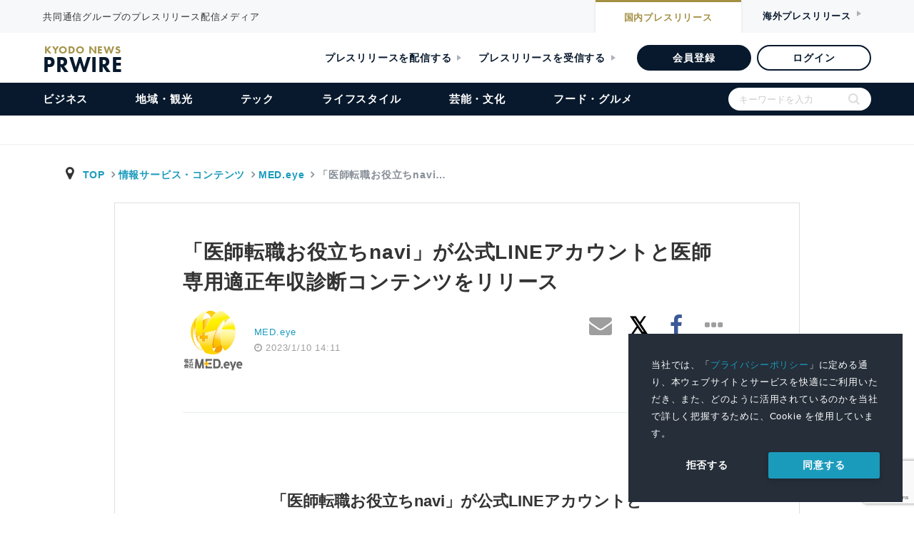

--- FILE ---
content_type: text/html; charset=utf-8
request_url: https://www.google.com/recaptcha/api2/anchor?ar=1&k=6Lc-Gh0bAAAAALgGc4K8Y_trRW76Cr7GCOgBmuaz&co=aHR0cHM6Ly9reW9kb25ld3NwcndpcmUuanA6NDQz&hl=en&v=PoyoqOPhxBO7pBk68S4YbpHZ&size=invisible&anchor-ms=20000&execute-ms=30000&cb=ekqyoqye0zdg
body_size: 48721
content:
<!DOCTYPE HTML><html dir="ltr" lang="en"><head><meta http-equiv="Content-Type" content="text/html; charset=UTF-8">
<meta http-equiv="X-UA-Compatible" content="IE=edge">
<title>reCAPTCHA</title>
<style type="text/css">
/* cyrillic-ext */
@font-face {
  font-family: 'Roboto';
  font-style: normal;
  font-weight: 400;
  font-stretch: 100%;
  src: url(//fonts.gstatic.com/s/roboto/v48/KFO7CnqEu92Fr1ME7kSn66aGLdTylUAMa3GUBHMdazTgWw.woff2) format('woff2');
  unicode-range: U+0460-052F, U+1C80-1C8A, U+20B4, U+2DE0-2DFF, U+A640-A69F, U+FE2E-FE2F;
}
/* cyrillic */
@font-face {
  font-family: 'Roboto';
  font-style: normal;
  font-weight: 400;
  font-stretch: 100%;
  src: url(//fonts.gstatic.com/s/roboto/v48/KFO7CnqEu92Fr1ME7kSn66aGLdTylUAMa3iUBHMdazTgWw.woff2) format('woff2');
  unicode-range: U+0301, U+0400-045F, U+0490-0491, U+04B0-04B1, U+2116;
}
/* greek-ext */
@font-face {
  font-family: 'Roboto';
  font-style: normal;
  font-weight: 400;
  font-stretch: 100%;
  src: url(//fonts.gstatic.com/s/roboto/v48/KFO7CnqEu92Fr1ME7kSn66aGLdTylUAMa3CUBHMdazTgWw.woff2) format('woff2');
  unicode-range: U+1F00-1FFF;
}
/* greek */
@font-face {
  font-family: 'Roboto';
  font-style: normal;
  font-weight: 400;
  font-stretch: 100%;
  src: url(//fonts.gstatic.com/s/roboto/v48/KFO7CnqEu92Fr1ME7kSn66aGLdTylUAMa3-UBHMdazTgWw.woff2) format('woff2');
  unicode-range: U+0370-0377, U+037A-037F, U+0384-038A, U+038C, U+038E-03A1, U+03A3-03FF;
}
/* math */
@font-face {
  font-family: 'Roboto';
  font-style: normal;
  font-weight: 400;
  font-stretch: 100%;
  src: url(//fonts.gstatic.com/s/roboto/v48/KFO7CnqEu92Fr1ME7kSn66aGLdTylUAMawCUBHMdazTgWw.woff2) format('woff2');
  unicode-range: U+0302-0303, U+0305, U+0307-0308, U+0310, U+0312, U+0315, U+031A, U+0326-0327, U+032C, U+032F-0330, U+0332-0333, U+0338, U+033A, U+0346, U+034D, U+0391-03A1, U+03A3-03A9, U+03B1-03C9, U+03D1, U+03D5-03D6, U+03F0-03F1, U+03F4-03F5, U+2016-2017, U+2034-2038, U+203C, U+2040, U+2043, U+2047, U+2050, U+2057, U+205F, U+2070-2071, U+2074-208E, U+2090-209C, U+20D0-20DC, U+20E1, U+20E5-20EF, U+2100-2112, U+2114-2115, U+2117-2121, U+2123-214F, U+2190, U+2192, U+2194-21AE, U+21B0-21E5, U+21F1-21F2, U+21F4-2211, U+2213-2214, U+2216-22FF, U+2308-230B, U+2310, U+2319, U+231C-2321, U+2336-237A, U+237C, U+2395, U+239B-23B7, U+23D0, U+23DC-23E1, U+2474-2475, U+25AF, U+25B3, U+25B7, U+25BD, U+25C1, U+25CA, U+25CC, U+25FB, U+266D-266F, U+27C0-27FF, U+2900-2AFF, U+2B0E-2B11, U+2B30-2B4C, U+2BFE, U+3030, U+FF5B, U+FF5D, U+1D400-1D7FF, U+1EE00-1EEFF;
}
/* symbols */
@font-face {
  font-family: 'Roboto';
  font-style: normal;
  font-weight: 400;
  font-stretch: 100%;
  src: url(//fonts.gstatic.com/s/roboto/v48/KFO7CnqEu92Fr1ME7kSn66aGLdTylUAMaxKUBHMdazTgWw.woff2) format('woff2');
  unicode-range: U+0001-000C, U+000E-001F, U+007F-009F, U+20DD-20E0, U+20E2-20E4, U+2150-218F, U+2190, U+2192, U+2194-2199, U+21AF, U+21E6-21F0, U+21F3, U+2218-2219, U+2299, U+22C4-22C6, U+2300-243F, U+2440-244A, U+2460-24FF, U+25A0-27BF, U+2800-28FF, U+2921-2922, U+2981, U+29BF, U+29EB, U+2B00-2BFF, U+4DC0-4DFF, U+FFF9-FFFB, U+10140-1018E, U+10190-1019C, U+101A0, U+101D0-101FD, U+102E0-102FB, U+10E60-10E7E, U+1D2C0-1D2D3, U+1D2E0-1D37F, U+1F000-1F0FF, U+1F100-1F1AD, U+1F1E6-1F1FF, U+1F30D-1F30F, U+1F315, U+1F31C, U+1F31E, U+1F320-1F32C, U+1F336, U+1F378, U+1F37D, U+1F382, U+1F393-1F39F, U+1F3A7-1F3A8, U+1F3AC-1F3AF, U+1F3C2, U+1F3C4-1F3C6, U+1F3CA-1F3CE, U+1F3D4-1F3E0, U+1F3ED, U+1F3F1-1F3F3, U+1F3F5-1F3F7, U+1F408, U+1F415, U+1F41F, U+1F426, U+1F43F, U+1F441-1F442, U+1F444, U+1F446-1F449, U+1F44C-1F44E, U+1F453, U+1F46A, U+1F47D, U+1F4A3, U+1F4B0, U+1F4B3, U+1F4B9, U+1F4BB, U+1F4BF, U+1F4C8-1F4CB, U+1F4D6, U+1F4DA, U+1F4DF, U+1F4E3-1F4E6, U+1F4EA-1F4ED, U+1F4F7, U+1F4F9-1F4FB, U+1F4FD-1F4FE, U+1F503, U+1F507-1F50B, U+1F50D, U+1F512-1F513, U+1F53E-1F54A, U+1F54F-1F5FA, U+1F610, U+1F650-1F67F, U+1F687, U+1F68D, U+1F691, U+1F694, U+1F698, U+1F6AD, U+1F6B2, U+1F6B9-1F6BA, U+1F6BC, U+1F6C6-1F6CF, U+1F6D3-1F6D7, U+1F6E0-1F6EA, U+1F6F0-1F6F3, U+1F6F7-1F6FC, U+1F700-1F7FF, U+1F800-1F80B, U+1F810-1F847, U+1F850-1F859, U+1F860-1F887, U+1F890-1F8AD, U+1F8B0-1F8BB, U+1F8C0-1F8C1, U+1F900-1F90B, U+1F93B, U+1F946, U+1F984, U+1F996, U+1F9E9, U+1FA00-1FA6F, U+1FA70-1FA7C, U+1FA80-1FA89, U+1FA8F-1FAC6, U+1FACE-1FADC, U+1FADF-1FAE9, U+1FAF0-1FAF8, U+1FB00-1FBFF;
}
/* vietnamese */
@font-face {
  font-family: 'Roboto';
  font-style: normal;
  font-weight: 400;
  font-stretch: 100%;
  src: url(//fonts.gstatic.com/s/roboto/v48/KFO7CnqEu92Fr1ME7kSn66aGLdTylUAMa3OUBHMdazTgWw.woff2) format('woff2');
  unicode-range: U+0102-0103, U+0110-0111, U+0128-0129, U+0168-0169, U+01A0-01A1, U+01AF-01B0, U+0300-0301, U+0303-0304, U+0308-0309, U+0323, U+0329, U+1EA0-1EF9, U+20AB;
}
/* latin-ext */
@font-face {
  font-family: 'Roboto';
  font-style: normal;
  font-weight: 400;
  font-stretch: 100%;
  src: url(//fonts.gstatic.com/s/roboto/v48/KFO7CnqEu92Fr1ME7kSn66aGLdTylUAMa3KUBHMdazTgWw.woff2) format('woff2');
  unicode-range: U+0100-02BA, U+02BD-02C5, U+02C7-02CC, U+02CE-02D7, U+02DD-02FF, U+0304, U+0308, U+0329, U+1D00-1DBF, U+1E00-1E9F, U+1EF2-1EFF, U+2020, U+20A0-20AB, U+20AD-20C0, U+2113, U+2C60-2C7F, U+A720-A7FF;
}
/* latin */
@font-face {
  font-family: 'Roboto';
  font-style: normal;
  font-weight: 400;
  font-stretch: 100%;
  src: url(//fonts.gstatic.com/s/roboto/v48/KFO7CnqEu92Fr1ME7kSn66aGLdTylUAMa3yUBHMdazQ.woff2) format('woff2');
  unicode-range: U+0000-00FF, U+0131, U+0152-0153, U+02BB-02BC, U+02C6, U+02DA, U+02DC, U+0304, U+0308, U+0329, U+2000-206F, U+20AC, U+2122, U+2191, U+2193, U+2212, U+2215, U+FEFF, U+FFFD;
}
/* cyrillic-ext */
@font-face {
  font-family: 'Roboto';
  font-style: normal;
  font-weight: 500;
  font-stretch: 100%;
  src: url(//fonts.gstatic.com/s/roboto/v48/KFO7CnqEu92Fr1ME7kSn66aGLdTylUAMa3GUBHMdazTgWw.woff2) format('woff2');
  unicode-range: U+0460-052F, U+1C80-1C8A, U+20B4, U+2DE0-2DFF, U+A640-A69F, U+FE2E-FE2F;
}
/* cyrillic */
@font-face {
  font-family: 'Roboto';
  font-style: normal;
  font-weight: 500;
  font-stretch: 100%;
  src: url(//fonts.gstatic.com/s/roboto/v48/KFO7CnqEu92Fr1ME7kSn66aGLdTylUAMa3iUBHMdazTgWw.woff2) format('woff2');
  unicode-range: U+0301, U+0400-045F, U+0490-0491, U+04B0-04B1, U+2116;
}
/* greek-ext */
@font-face {
  font-family: 'Roboto';
  font-style: normal;
  font-weight: 500;
  font-stretch: 100%;
  src: url(//fonts.gstatic.com/s/roboto/v48/KFO7CnqEu92Fr1ME7kSn66aGLdTylUAMa3CUBHMdazTgWw.woff2) format('woff2');
  unicode-range: U+1F00-1FFF;
}
/* greek */
@font-face {
  font-family: 'Roboto';
  font-style: normal;
  font-weight: 500;
  font-stretch: 100%;
  src: url(//fonts.gstatic.com/s/roboto/v48/KFO7CnqEu92Fr1ME7kSn66aGLdTylUAMa3-UBHMdazTgWw.woff2) format('woff2');
  unicode-range: U+0370-0377, U+037A-037F, U+0384-038A, U+038C, U+038E-03A1, U+03A3-03FF;
}
/* math */
@font-face {
  font-family: 'Roboto';
  font-style: normal;
  font-weight: 500;
  font-stretch: 100%;
  src: url(//fonts.gstatic.com/s/roboto/v48/KFO7CnqEu92Fr1ME7kSn66aGLdTylUAMawCUBHMdazTgWw.woff2) format('woff2');
  unicode-range: U+0302-0303, U+0305, U+0307-0308, U+0310, U+0312, U+0315, U+031A, U+0326-0327, U+032C, U+032F-0330, U+0332-0333, U+0338, U+033A, U+0346, U+034D, U+0391-03A1, U+03A3-03A9, U+03B1-03C9, U+03D1, U+03D5-03D6, U+03F0-03F1, U+03F4-03F5, U+2016-2017, U+2034-2038, U+203C, U+2040, U+2043, U+2047, U+2050, U+2057, U+205F, U+2070-2071, U+2074-208E, U+2090-209C, U+20D0-20DC, U+20E1, U+20E5-20EF, U+2100-2112, U+2114-2115, U+2117-2121, U+2123-214F, U+2190, U+2192, U+2194-21AE, U+21B0-21E5, U+21F1-21F2, U+21F4-2211, U+2213-2214, U+2216-22FF, U+2308-230B, U+2310, U+2319, U+231C-2321, U+2336-237A, U+237C, U+2395, U+239B-23B7, U+23D0, U+23DC-23E1, U+2474-2475, U+25AF, U+25B3, U+25B7, U+25BD, U+25C1, U+25CA, U+25CC, U+25FB, U+266D-266F, U+27C0-27FF, U+2900-2AFF, U+2B0E-2B11, U+2B30-2B4C, U+2BFE, U+3030, U+FF5B, U+FF5D, U+1D400-1D7FF, U+1EE00-1EEFF;
}
/* symbols */
@font-face {
  font-family: 'Roboto';
  font-style: normal;
  font-weight: 500;
  font-stretch: 100%;
  src: url(//fonts.gstatic.com/s/roboto/v48/KFO7CnqEu92Fr1ME7kSn66aGLdTylUAMaxKUBHMdazTgWw.woff2) format('woff2');
  unicode-range: U+0001-000C, U+000E-001F, U+007F-009F, U+20DD-20E0, U+20E2-20E4, U+2150-218F, U+2190, U+2192, U+2194-2199, U+21AF, U+21E6-21F0, U+21F3, U+2218-2219, U+2299, U+22C4-22C6, U+2300-243F, U+2440-244A, U+2460-24FF, U+25A0-27BF, U+2800-28FF, U+2921-2922, U+2981, U+29BF, U+29EB, U+2B00-2BFF, U+4DC0-4DFF, U+FFF9-FFFB, U+10140-1018E, U+10190-1019C, U+101A0, U+101D0-101FD, U+102E0-102FB, U+10E60-10E7E, U+1D2C0-1D2D3, U+1D2E0-1D37F, U+1F000-1F0FF, U+1F100-1F1AD, U+1F1E6-1F1FF, U+1F30D-1F30F, U+1F315, U+1F31C, U+1F31E, U+1F320-1F32C, U+1F336, U+1F378, U+1F37D, U+1F382, U+1F393-1F39F, U+1F3A7-1F3A8, U+1F3AC-1F3AF, U+1F3C2, U+1F3C4-1F3C6, U+1F3CA-1F3CE, U+1F3D4-1F3E0, U+1F3ED, U+1F3F1-1F3F3, U+1F3F5-1F3F7, U+1F408, U+1F415, U+1F41F, U+1F426, U+1F43F, U+1F441-1F442, U+1F444, U+1F446-1F449, U+1F44C-1F44E, U+1F453, U+1F46A, U+1F47D, U+1F4A3, U+1F4B0, U+1F4B3, U+1F4B9, U+1F4BB, U+1F4BF, U+1F4C8-1F4CB, U+1F4D6, U+1F4DA, U+1F4DF, U+1F4E3-1F4E6, U+1F4EA-1F4ED, U+1F4F7, U+1F4F9-1F4FB, U+1F4FD-1F4FE, U+1F503, U+1F507-1F50B, U+1F50D, U+1F512-1F513, U+1F53E-1F54A, U+1F54F-1F5FA, U+1F610, U+1F650-1F67F, U+1F687, U+1F68D, U+1F691, U+1F694, U+1F698, U+1F6AD, U+1F6B2, U+1F6B9-1F6BA, U+1F6BC, U+1F6C6-1F6CF, U+1F6D3-1F6D7, U+1F6E0-1F6EA, U+1F6F0-1F6F3, U+1F6F7-1F6FC, U+1F700-1F7FF, U+1F800-1F80B, U+1F810-1F847, U+1F850-1F859, U+1F860-1F887, U+1F890-1F8AD, U+1F8B0-1F8BB, U+1F8C0-1F8C1, U+1F900-1F90B, U+1F93B, U+1F946, U+1F984, U+1F996, U+1F9E9, U+1FA00-1FA6F, U+1FA70-1FA7C, U+1FA80-1FA89, U+1FA8F-1FAC6, U+1FACE-1FADC, U+1FADF-1FAE9, U+1FAF0-1FAF8, U+1FB00-1FBFF;
}
/* vietnamese */
@font-face {
  font-family: 'Roboto';
  font-style: normal;
  font-weight: 500;
  font-stretch: 100%;
  src: url(//fonts.gstatic.com/s/roboto/v48/KFO7CnqEu92Fr1ME7kSn66aGLdTylUAMa3OUBHMdazTgWw.woff2) format('woff2');
  unicode-range: U+0102-0103, U+0110-0111, U+0128-0129, U+0168-0169, U+01A0-01A1, U+01AF-01B0, U+0300-0301, U+0303-0304, U+0308-0309, U+0323, U+0329, U+1EA0-1EF9, U+20AB;
}
/* latin-ext */
@font-face {
  font-family: 'Roboto';
  font-style: normal;
  font-weight: 500;
  font-stretch: 100%;
  src: url(//fonts.gstatic.com/s/roboto/v48/KFO7CnqEu92Fr1ME7kSn66aGLdTylUAMa3KUBHMdazTgWw.woff2) format('woff2');
  unicode-range: U+0100-02BA, U+02BD-02C5, U+02C7-02CC, U+02CE-02D7, U+02DD-02FF, U+0304, U+0308, U+0329, U+1D00-1DBF, U+1E00-1E9F, U+1EF2-1EFF, U+2020, U+20A0-20AB, U+20AD-20C0, U+2113, U+2C60-2C7F, U+A720-A7FF;
}
/* latin */
@font-face {
  font-family: 'Roboto';
  font-style: normal;
  font-weight: 500;
  font-stretch: 100%;
  src: url(//fonts.gstatic.com/s/roboto/v48/KFO7CnqEu92Fr1ME7kSn66aGLdTylUAMa3yUBHMdazQ.woff2) format('woff2');
  unicode-range: U+0000-00FF, U+0131, U+0152-0153, U+02BB-02BC, U+02C6, U+02DA, U+02DC, U+0304, U+0308, U+0329, U+2000-206F, U+20AC, U+2122, U+2191, U+2193, U+2212, U+2215, U+FEFF, U+FFFD;
}
/* cyrillic-ext */
@font-face {
  font-family: 'Roboto';
  font-style: normal;
  font-weight: 900;
  font-stretch: 100%;
  src: url(//fonts.gstatic.com/s/roboto/v48/KFO7CnqEu92Fr1ME7kSn66aGLdTylUAMa3GUBHMdazTgWw.woff2) format('woff2');
  unicode-range: U+0460-052F, U+1C80-1C8A, U+20B4, U+2DE0-2DFF, U+A640-A69F, U+FE2E-FE2F;
}
/* cyrillic */
@font-face {
  font-family: 'Roboto';
  font-style: normal;
  font-weight: 900;
  font-stretch: 100%;
  src: url(//fonts.gstatic.com/s/roboto/v48/KFO7CnqEu92Fr1ME7kSn66aGLdTylUAMa3iUBHMdazTgWw.woff2) format('woff2');
  unicode-range: U+0301, U+0400-045F, U+0490-0491, U+04B0-04B1, U+2116;
}
/* greek-ext */
@font-face {
  font-family: 'Roboto';
  font-style: normal;
  font-weight: 900;
  font-stretch: 100%;
  src: url(//fonts.gstatic.com/s/roboto/v48/KFO7CnqEu92Fr1ME7kSn66aGLdTylUAMa3CUBHMdazTgWw.woff2) format('woff2');
  unicode-range: U+1F00-1FFF;
}
/* greek */
@font-face {
  font-family: 'Roboto';
  font-style: normal;
  font-weight: 900;
  font-stretch: 100%;
  src: url(//fonts.gstatic.com/s/roboto/v48/KFO7CnqEu92Fr1ME7kSn66aGLdTylUAMa3-UBHMdazTgWw.woff2) format('woff2');
  unicode-range: U+0370-0377, U+037A-037F, U+0384-038A, U+038C, U+038E-03A1, U+03A3-03FF;
}
/* math */
@font-face {
  font-family: 'Roboto';
  font-style: normal;
  font-weight: 900;
  font-stretch: 100%;
  src: url(//fonts.gstatic.com/s/roboto/v48/KFO7CnqEu92Fr1ME7kSn66aGLdTylUAMawCUBHMdazTgWw.woff2) format('woff2');
  unicode-range: U+0302-0303, U+0305, U+0307-0308, U+0310, U+0312, U+0315, U+031A, U+0326-0327, U+032C, U+032F-0330, U+0332-0333, U+0338, U+033A, U+0346, U+034D, U+0391-03A1, U+03A3-03A9, U+03B1-03C9, U+03D1, U+03D5-03D6, U+03F0-03F1, U+03F4-03F5, U+2016-2017, U+2034-2038, U+203C, U+2040, U+2043, U+2047, U+2050, U+2057, U+205F, U+2070-2071, U+2074-208E, U+2090-209C, U+20D0-20DC, U+20E1, U+20E5-20EF, U+2100-2112, U+2114-2115, U+2117-2121, U+2123-214F, U+2190, U+2192, U+2194-21AE, U+21B0-21E5, U+21F1-21F2, U+21F4-2211, U+2213-2214, U+2216-22FF, U+2308-230B, U+2310, U+2319, U+231C-2321, U+2336-237A, U+237C, U+2395, U+239B-23B7, U+23D0, U+23DC-23E1, U+2474-2475, U+25AF, U+25B3, U+25B7, U+25BD, U+25C1, U+25CA, U+25CC, U+25FB, U+266D-266F, U+27C0-27FF, U+2900-2AFF, U+2B0E-2B11, U+2B30-2B4C, U+2BFE, U+3030, U+FF5B, U+FF5D, U+1D400-1D7FF, U+1EE00-1EEFF;
}
/* symbols */
@font-face {
  font-family: 'Roboto';
  font-style: normal;
  font-weight: 900;
  font-stretch: 100%;
  src: url(//fonts.gstatic.com/s/roboto/v48/KFO7CnqEu92Fr1ME7kSn66aGLdTylUAMaxKUBHMdazTgWw.woff2) format('woff2');
  unicode-range: U+0001-000C, U+000E-001F, U+007F-009F, U+20DD-20E0, U+20E2-20E4, U+2150-218F, U+2190, U+2192, U+2194-2199, U+21AF, U+21E6-21F0, U+21F3, U+2218-2219, U+2299, U+22C4-22C6, U+2300-243F, U+2440-244A, U+2460-24FF, U+25A0-27BF, U+2800-28FF, U+2921-2922, U+2981, U+29BF, U+29EB, U+2B00-2BFF, U+4DC0-4DFF, U+FFF9-FFFB, U+10140-1018E, U+10190-1019C, U+101A0, U+101D0-101FD, U+102E0-102FB, U+10E60-10E7E, U+1D2C0-1D2D3, U+1D2E0-1D37F, U+1F000-1F0FF, U+1F100-1F1AD, U+1F1E6-1F1FF, U+1F30D-1F30F, U+1F315, U+1F31C, U+1F31E, U+1F320-1F32C, U+1F336, U+1F378, U+1F37D, U+1F382, U+1F393-1F39F, U+1F3A7-1F3A8, U+1F3AC-1F3AF, U+1F3C2, U+1F3C4-1F3C6, U+1F3CA-1F3CE, U+1F3D4-1F3E0, U+1F3ED, U+1F3F1-1F3F3, U+1F3F5-1F3F7, U+1F408, U+1F415, U+1F41F, U+1F426, U+1F43F, U+1F441-1F442, U+1F444, U+1F446-1F449, U+1F44C-1F44E, U+1F453, U+1F46A, U+1F47D, U+1F4A3, U+1F4B0, U+1F4B3, U+1F4B9, U+1F4BB, U+1F4BF, U+1F4C8-1F4CB, U+1F4D6, U+1F4DA, U+1F4DF, U+1F4E3-1F4E6, U+1F4EA-1F4ED, U+1F4F7, U+1F4F9-1F4FB, U+1F4FD-1F4FE, U+1F503, U+1F507-1F50B, U+1F50D, U+1F512-1F513, U+1F53E-1F54A, U+1F54F-1F5FA, U+1F610, U+1F650-1F67F, U+1F687, U+1F68D, U+1F691, U+1F694, U+1F698, U+1F6AD, U+1F6B2, U+1F6B9-1F6BA, U+1F6BC, U+1F6C6-1F6CF, U+1F6D3-1F6D7, U+1F6E0-1F6EA, U+1F6F0-1F6F3, U+1F6F7-1F6FC, U+1F700-1F7FF, U+1F800-1F80B, U+1F810-1F847, U+1F850-1F859, U+1F860-1F887, U+1F890-1F8AD, U+1F8B0-1F8BB, U+1F8C0-1F8C1, U+1F900-1F90B, U+1F93B, U+1F946, U+1F984, U+1F996, U+1F9E9, U+1FA00-1FA6F, U+1FA70-1FA7C, U+1FA80-1FA89, U+1FA8F-1FAC6, U+1FACE-1FADC, U+1FADF-1FAE9, U+1FAF0-1FAF8, U+1FB00-1FBFF;
}
/* vietnamese */
@font-face {
  font-family: 'Roboto';
  font-style: normal;
  font-weight: 900;
  font-stretch: 100%;
  src: url(//fonts.gstatic.com/s/roboto/v48/KFO7CnqEu92Fr1ME7kSn66aGLdTylUAMa3OUBHMdazTgWw.woff2) format('woff2');
  unicode-range: U+0102-0103, U+0110-0111, U+0128-0129, U+0168-0169, U+01A0-01A1, U+01AF-01B0, U+0300-0301, U+0303-0304, U+0308-0309, U+0323, U+0329, U+1EA0-1EF9, U+20AB;
}
/* latin-ext */
@font-face {
  font-family: 'Roboto';
  font-style: normal;
  font-weight: 900;
  font-stretch: 100%;
  src: url(//fonts.gstatic.com/s/roboto/v48/KFO7CnqEu92Fr1ME7kSn66aGLdTylUAMa3KUBHMdazTgWw.woff2) format('woff2');
  unicode-range: U+0100-02BA, U+02BD-02C5, U+02C7-02CC, U+02CE-02D7, U+02DD-02FF, U+0304, U+0308, U+0329, U+1D00-1DBF, U+1E00-1E9F, U+1EF2-1EFF, U+2020, U+20A0-20AB, U+20AD-20C0, U+2113, U+2C60-2C7F, U+A720-A7FF;
}
/* latin */
@font-face {
  font-family: 'Roboto';
  font-style: normal;
  font-weight: 900;
  font-stretch: 100%;
  src: url(//fonts.gstatic.com/s/roboto/v48/KFO7CnqEu92Fr1ME7kSn66aGLdTylUAMa3yUBHMdazQ.woff2) format('woff2');
  unicode-range: U+0000-00FF, U+0131, U+0152-0153, U+02BB-02BC, U+02C6, U+02DA, U+02DC, U+0304, U+0308, U+0329, U+2000-206F, U+20AC, U+2122, U+2191, U+2193, U+2212, U+2215, U+FEFF, U+FFFD;
}

</style>
<link rel="stylesheet" type="text/css" href="https://www.gstatic.com/recaptcha/releases/PoyoqOPhxBO7pBk68S4YbpHZ/styles__ltr.css">
<script nonce="ZlCyC9LHcmB3poFc4daXLQ" type="text/javascript">window['__recaptcha_api'] = 'https://www.google.com/recaptcha/api2/';</script>
<script type="text/javascript" src="https://www.gstatic.com/recaptcha/releases/PoyoqOPhxBO7pBk68S4YbpHZ/recaptcha__en.js" nonce="ZlCyC9LHcmB3poFc4daXLQ">
      
    </script></head>
<body><div id="rc-anchor-alert" class="rc-anchor-alert"></div>
<input type="hidden" id="recaptcha-token" value="[base64]">
<script type="text/javascript" nonce="ZlCyC9LHcmB3poFc4daXLQ">
      recaptcha.anchor.Main.init("[\x22ainput\x22,[\x22bgdata\x22,\x22\x22,\[base64]/[base64]/[base64]/ZyhXLGgpOnEoW04sMjEsbF0sVywwKSxoKSxmYWxzZSxmYWxzZSl9Y2F0Y2goayl7RygzNTgsVyk/[base64]/[base64]/[base64]/[base64]/[base64]/[base64]/[base64]/bmV3IEJbT10oRFswXSk6dz09Mj9uZXcgQltPXShEWzBdLERbMV0pOnc9PTM/bmV3IEJbT10oRFswXSxEWzFdLERbMl0pOnc9PTQ/[base64]/[base64]/[base64]/[base64]/[base64]\\u003d\x22,\[base64]\x22,\x22SsOZM8Oow6vDosOxJcOsw44bIMOUwrkAwohswqfCvMKpAcKVwonDj8KPFsObw5/DjcOMw4fDunTDnzdqw79wNcKPwr3CpMKRbMKNw4fDu8OyGzYgw6/DuMOTF8KnQsKKwqwDdMONBMKew6RAbcKWViBBwpbCtMO/[base64]/CksOEw53CucKkw53CisKcQX7Dt8OIwpnDpcO+AF0zw5ZCJhZTA8ORLMOOdMK/wq1Yw4JPBR4/w6vDmV9vwqYzw6XClCoFwpvClsOrwrnCqBB9bixHcj7Cm8OuDBoTwqJsTcOHw6J9SMOHIsKww7DDtB3DqcORw6vCkChpworDny3CjsK1VMK4w4XChC13w5ttLcOWw5VEJWHCuUV0R8OWwpvDlsO4w4zCpg5ewrgzBgHDuQHCv1DDhsOCXRUtw7DDmMOQw7/DqMKgwpXCkcOlIjjCvMKDw5fDtGYFwpjCi2HDn8OJe8KHwrLCt8K6Zz/Du2nCucKyPsK2wrzCqGlSw6LCs8O3w4lrD8KuNV/[base64]/Dp3IQV8KGVT3CqsO1OWpiPmTDucOKwqvCoxoUXsOew7rCtzF1C0nDqzTDm28rwq5DMsKRw7fCv8KLCQQyw5LCoxjCtAN0wrMxw4LCulgQfhc7wrzCgMK4CsKSEjfCvFTDjsKowqfDjH5LasKEdXzDhwTCqcO9wptaWD/CiMKJcxQmERTDl8O4woJ3w4LDhcOzw7TCvcOPwrPCuiPCoW0tD3Vxw67Cq8OdIS3Dj8OiwqF9wpfDpsO/wpDCgsOWw5zCo8OnwqTCn8KRGMO0bcKrwpzCsmlkw77ClysudsO1CB02K8OQw59cwrJaw5fDssOtGVp2wr08dsOZwohMw6TCoVPCqWLCpXE+wpnCiFpnw5leDHPCrV3DtMO9IcOLYQoxd8KvdcOvPWjDuA/CqcK6QgrDvcONwpzCvS00TsO+ZcOVw5Qzd8Ouw4vCtB0Vw7rChsOOGy3DrRzChMKNw5XDniXDolUscMKUKC7DtUTCqsOaw6oUfcKISzRhbMKNw5bCtBPDkcKdAMO3w4fDisOYwq4PZB3Cll/DsQQXw4hKwrDDksKLw4vCl8K2w7rDggBcbMK6Y3p2MEfDmCEfwoDDjWPCmHrCs8OWwpJAw6wqEMOFX8OqTMKew4dRWE/[base64]/wrLCjk0vLcOFCMKmXQweD07CiHozw5/DhcKowrHCqMKNw4/Dv8Kowo0PwrTCqC0awpUUIUlib8KZw6fDojzCmATCpwRgw63CpMKPAHDCvQxdWXzCmm3Cv2Uuwolew7DDmMKtw73Ct0LDlMKkw5nCnMOLw7R/HcOXBcOWPh1vEHojScKXw6NGwrJEw5Ukw5I5w7J5w54rw67DuMO9ATMVwr5sfjXCosKYHcKuw7zCssKyYMOYGzjDmWHCjMK6TzzDj8Onwr/Cu8OFPMKCMMOTYcKraSHDosKXcxEywp1vMsOSw6IzwoTDssKoERZAwqoFQMKkVMKMHyHDiXHDksKzOcO6eMOpSMKibXgIw4Azwpwtw4xdesOpw53CgUXDpMOqw5PCicKfw6vClcKZw4nCtcOzw7TDmjlZVWluVMK/w5Q6QW/CjxzDiinCgcKxD8K6wqcAS8KoEcKPaMONTGc4dsOzNk4rE0HCn3jDsTRbcMODw4jDksKtw6M+DC/Dlgdrw7PDuBvCvANgwprDhsOZNwDCmhDCtcOGdDDDi2HCvcKyKcOBFMOtw6DDosKhwp9zw5XDs8OTfgLCiD3Cn0XDjlVBw7HDhUkHZGoRC8OpWcKzw7zCp8KEQcOww4o8d8O/wpnDjsKYw7rDh8K/woPCtTTCgwvDqX9vJWHDhDTCmhXDuMO6MsK3c2cJEFzClMO+MnXDhcOAw7HDvsOqKwQZwoHDjTbDicKqw5h3w7ofLMKpFsKRQsKWEwXDsk3CmMO0En1Nw4Jfwp5ewprDjlQ/TWk/McOkw4d7SBfCksK2VMKwMcKBw7Bqw4nDigHCr2vCqRnDssKlLcKiB1xYNBlsQMKyEsOVNMO7FEoRw6PCuVnDn8O6ZMKpwqzCvcOAwpRsZsKzwqvChQrCksKfwq3DoANdwoV+w53ChMKHw5zCv0/DtQUIwpvCrcKkw5wqwqbDnRg4woXCvWlpNsOLMsOBw7RCw5xAw6vCn8OFMxZaw59xw73Cj3HDtm3Dh3fDn3wSw49UfMK8dEXDujY3V1sAaMKkwpLCvBBDw7zDjMOOw7rDsXYHEEoyw4/DjEjDs0oJPCh5R8KXwoASXMO6w4TDsSEwGsOlwpnCiMOzTMO/CcOtwoZsVMOAKD4PZcOaw5DChsKNwoJFw5U9UFjCgwrDmcKAw5DDlcO3DDVbdzkJDxDCnkLCiDzCjwFWw5LDlWzCnivDg8KQw40TwoZcB2BCJcOfw7PDlDcvwozCvwsRwp/ClXYtw7Qjw7R3w7UgwrzCgcOPO8OswphbeGhmw4PDnnTCl8KxVXJ3worCujE+HcKBFCgwBQx+P8OZwqHDrsKFIMK2w4TDrULDjiTCo3UIworDqQrDuzXDn8OTRmAtwoDDnzrDun/CrcKObhoPVMKNw7FZMx3DssK+w7bChMOJesOjw4JpeUdiEBzCrjzDgcOUVcKVLGTDqV8KQcKXwos0w4p1wpXDo8Ohw4zDm8OBG8KFbUrDosKfw4fDuEBJw64ecMKFw4B9T8O9PHDDtUvCvDUkBsK6dyDDp8KXwrbCrRvDkT7Cg8KJZ2pNwq7CmzHCg3/[base64]/DtkfCh8OjcMO6w4lxw5RRwr99w4VUw649w4PDkcKSXcO7w4rDgsKUDcKSbcKkdcK6IMOjw4LCo28RwqQWwqMhw5HDqknCvEXCvTDCm2HDkAvDmWk8VmNLwrTDshLDpsKBJBw3MAvDgsKmYgfCtmbDgi7Do8KlwpDDvMKVNGHDrEwGwoMjw5B3woBYwqVxe8KHKkdWXQ/[base64]/ChsOzwqsMwovCm8Krw7gIw5zDrBTCsx8Bw4YHw4t2w4LDtAZiQsKbw7nDvMOSaHUjHcOQwq4kwoPColE7w6fDgcK1wrXCicKtwrHCpcKuD8O/wqFAwrgowqJcw6rCljgOw6/CmgTDsFbDkxRTScOfwpJAw7tXAcOawr/DgcKaVyrCrSExLT/CssObAMK2wpjDjznCpH4aWMK6w7VhwqxlNjMiw5XDqcKVfcOwT8Kpwo5Vwo7Dv33DosKrPXLDl1PCrsOww5dEERnCjGFswqdWw6sXcGzDtcOsw65DB2zCksKPdC/CmGgOwrzCnB7CikvDqDsmwrrDpT/CsgZwHl4xw4XCiSHCmsKYfA5pTcOqA1rDucOuw6vDt2nCjMKrWXFaw61Lwp9kXTfCrx7DncOWw4wUw4rCkDbDuCMkwp/ChiIeD2JkwqwXwrjDlsOtw6cQw5FsYcOyRCYTDgxYWHjCtsKhw4kOwo0nw6/DucOMNcOEU8K7ACHCi2XDsMOvQ11iTkhNw5JsN1jDjcKkZcK5wo3DnXTCnMOYw4TCi8KQw4jDlxnChMKkSVXDh8KbwofDn8K+w6vDgsOMOQrDnU3Di8OPw4PClsOyQsOWw7zCqUNQABkEVMOOQFJiP8OdNcOdNk1RwrbCjcOgcsKJekc/wrzDv00Rw54qCsKtwoLCmHIow6U/DsK1w4jCtMOgw5TCgMKzXcKddTZ1C23DlsORw74Iwr9USkEDw5TDpHLDtsKsw5bDqsOMwovCm8OEwrksX8OFeg7Cr1TDtsOywqpKFcKpD3bCihDCmcOiwoLDmcOeRSXCicOSDD/[base64]/DqTvDtcK7wpPChXTDoHLDtQgMahkBaxIQeMKpw7xOwqxdMxQkw5bChjVtw53ChlJpwqEmHEvDlngTw6vDlMK9wrUeTHHCsn7CsMKIGcOyw7PCn3AeY8Khw7nDt8KDFUYdwrXClcOWfMOrwoHDpirDlHADVsK9w6TDkcOhZ8Kewr5Vw5gaP3TCsMO0PB9mPC/Cg1zDs8Kxw7/[base64]/CjR3DrsOIMcK/w54Ow787w6sGFcOZOMKmwpDDkMKxGghdwonDhMKFw5YYbcOow4fDjgLCvsO0w48+w6DDoMKYwoLCkcKCw7fCg8KGw41Lwo/[base64]/CnsOnA1rCncKgUX/DumJXaW4zwrB5w5Rnw7LCv8KUw7bCpsKHw5ZcSyrDuxosw6/[base64]/[base64]/[base64]/wozDkwbCrGYlw6VkbMK2w7PCjW/Dq8Klwq/[base64]/w7TCv3Bow4PCisOeXMONL0hFbkHDkUQNYcK3wpXDsVU5E0djXRjClVLDsAE+wrY4LQDDoWTDm0sGIsO+w6PDgkrDhsOHHGxiwr06TkMbwrvDjsOOw4x+wq4tw7AcwqvDjTINblPCrFM8NMKtMcKFwpPDmGbCkyrCrQsLcMKSw75vVxDDicOcwozCnXXCssOcw6/Cind7P3vDq1jDm8O0wrVkw5HCh0lDworDlXAhw7fDpUsBMMKUGMKIIMKCw414w7fDpsKOE3nDihHDojDCiFnDtEPDgUTDpQjCqcKbLsKnEMKhNcKAdFvCqX9jw7TCulIufGEDLiXDr27DtRnCgcK0F3AzwpQvw6l7w7jCv8KHZn5Ow6vClMKBwr/DrMK3wo/DjMOlUX3CmjM+WMKMwpnDjngQwqxxTmzDrAk0w77DlcKmThPCg8KJZsOGw7zDnQ0UPcOqwpTCixx8F8O6w4osw4pvw7PDsyjDr3kLCMOZw7kCw5ciwqwQWcOodRTDnMKpw5Y/[base64]/Cql4pF8Krw445wqrCpxpDwqHDvxjCicOTwo/Dg8KXw5LCpcOqwpVKW8KVBC/[base64]/wr0fCcKtw6QSCcOKw53DtcKww5DCkWrDgcOBw5hswpwXwplze8Kewo18wp7DiRRkNB3DtsKawoIzehc0w7PDmznDgcKPw5o0w77DjS/DmiE/Q2HDsQrCokQYb1vDrCHDjcKXwqTCqMOWw7tOYMK5fMOHw43Cjj7DlW3DmRjDrhjCuWDCrcOSwqA/wpBvwrdrcDTDlcOJwrDDucKjw4fCpXLDhcK+w4RNOSM3wpk4w6A8RxvCqcKCw7Yvw7JFMw/DssK/SsKVU3d7woBWD03CusKfwqfDocOESFfDhx3DtsO6SsOafMKrw5PDncOOH0lcw6LCpcKaDcKBMinDpz7CkcOPw6wTB3PDmUPChsO0w4LDuWQsbsKJw6Eow6I3wrUgZDxrDxJcw6/CqhctDcKKw7NLwqdNwp7CgMKow6/[base64]/wpDDozxqbsKZwqDDgMK5OcOHwo0ywozCuzgnwp8ZUcO4wqDCkcOpZMO/FH7Cg0sUaCBKdjvCozjCs8Kpb3YywrfCkFArwqbDo8Kmw5XCpsO/[base64]/DnB7DqsO6ahAOwr4hwqLDjAXDqALDpDkRwqMXIAnCuMK+wp/DgMKtEsOXwrzCknnDtGdCSzzCjC0rZWh2wr/CtcO6JsOnw68kw7jDnyXCssOaQVzCqcO1w5PDgGw4wotFwoPCrDDDhcOPwpNaw78WI13CkxPCpMOEw6AEw4nDhMKMwqzCjMKtMCoAwpvDvjBnB3nCgcK2TsOjOMKMw6RdSsOhecOPwoMxbEl4HgIiwp/DjWLCnVwtFMOZRn/[base64]/CtnvCgsOPXAQlwqHDsz4tAcOgXh/Cs8Khw6cwwo5XwrnDjgRBw4zDncOow6DDoDMxwpfDnsOMW31GwqTDo8K2UMOew5NfbVIkwoIowrTCiH4uwqPDmR5xUGHCqGnCun/[base64]/[base64]/fMKKUHk5wp5nQsOOwot5OMKGGsO9wpQXw4nCkWQlC8K1H8KdHFnDpMOURsOww47CqgwdFl1KDxkTXVBpw7fDtQFVNsOQwo/Dv8KYw5XDsMOwTsOjwo3DhcKyw5jDlSpMcsK9Q13DksKVw7RTw6LDpsOCZsKfazXDhQHCvkROw7jCr8Kzw5JTOUF7O8OlHFbCucOwwojDnntPV8OOTy7Dsi1Dw73CsMKccBLDh3Zew4DCsDjCm259e0jDjDF9Fw0jd8KOwq/[base64]/[base64]/[base64]/DkMOaw5o1wp5uYcKAV8Orw7zCssK/wqfDm8KKwpQow7HDjTAMVmwoRsK5w5Ifw7XCmC/Dkz/Do8OewrDDqTHCq8OdwoFew53Cg1/DomdIw5wMBcO4esK5RhTCt8O7woJPPcOUcUoAVsKCw4kxw6/[base64]/a05Vw4HCpk9hH8Ozwr0WwozDniAHw6vCuCxwdsOrd8KMP8OWMMOTLWLDqDN5w7vCshbDpg9Aa8KQw60Jwr7Dv8OzAMOSGV7DlcOwKsOUFMK4wr/DgsKZMgxfVsO0w4HCn2LClmIgwrcdbsK+wqjChMOgQAwtUcO5w5zDqn8wQ8Ksw7jChVLDrsKgw7I7eVNpwpbDv1XCqMOmw5QkwoDDu8KHwpvDrEZfO07CtMKWbMKiwqXCqcOlwosJw5TDr8KaaHDDksKPSAbChcK1Wi7CtR/CrsKFZ3LCt2TCn8KCw5omD8OlG8OacsK3AwbCosOxSMOjHMOgRMK6wqrDjMKiVhNyw4vCiMOCKEvCrcOeJsKlIMOzwodnwotSbsKvw4vCr8OEbsO7WQvCol3DvMODw6oOwp9ww7xZw6XDq3XDn2rCvznChHTDrMOuUsOLwoHCl8Oxwq/DuMKBw6nDj256McOsdSjDoCNtw5nCqz9dw5BKBnvCgD/Cp3LCoMOje8OzCsOKAcOMaxp+B3Mswq96HsKGw63Cr3Iow7Ydw4LDnMKaXcKYw5hOw4DDnRXDhmYdBwvDrnHCqj8Rw7h8w6V8WzjCi8O4wo7CpsKsw6U3wq7DtcO8w6xqwqcidsKjGcOSJ8O+csKvw5rCtcOAw5rDisKTAFs8NnV9wrzDrMKJCX/Co3VIOMOSAMO/w7LCjcKPQsO3WsKrwqbDgMOYw4XDv8KaJihzw41RwrozGcOWVcK5fsKVw7VWLcOuI0HCkw7CgsKcwrRTdn/CpDjDo8OBS8OsbsOXGMOOw55bJsKNYSM7Qi/DsWTDhsOdw5h/FAXCmjZxc31PeyoyNsOLwp/Ct8OucMOpREsvIhnCq8OvSMOAAsKZwpkmV8Otw7dsG8K6woIXMx4JAHcBV2EdV8KmMFfCtB7Clgoew7sBwp/Cj8OUSEw9woRyZsKywqLCocKzw53Ct8Oyw7vDu8OOBsOswoc2w4fCq0vCmMKgbMOXRMOIbwbCiVNHwqYLaMObw7LDrW17w7geXsOgUkTDn8OTwp0QwoXCqnBbwr7CtEVlw7HDriQNwpQzw75mB2zCiMK/AcOuw4w3wpvCtMKnw4nCnEDDq8KORcKOw4bDscKeYMOYwqbDs2jDhsKWC1nDv01ae8O5wrrClcKNNB5dw55YwpEAM1YHYsOgwrXDo8K5wrLCnkjCi8Otwol+KCfDv8K/SsK5w5nDqCEQwrnCucO3woglIsOLwqBMfMKtEAvCgcOeCCrDgnbClAjDjgjClcOAwps/[base64]/DkBsywoYow7DDuRfDvVzDosKNw5jCrCXDjsKlwq3DssOIwr4qwrXDiClkeXdlw7xgQsKmZMKZMsOCwr54DBLCpHrDlwrDsMKKMXDDpcKlw7nCiCIFw4HCtsObHyfCtGNXB8KkfRjDkGZJGBB/BsOgZW8pWA/Dr2XDpUXDkcKvw6bDqcOUTcOsDn/DhMKDZUJWM8KVw7xyHxfDlX5eAMKSw4LCjMO+S8OWwoXDqF7DkMOpw4Awwo3DuybDr8Opw5d6wpkkwq3DvMKpOsKgw4tRwqnDvxTDjARkw6zDtx/Com3DgsO8E8KwSsOOAyRKwoFIwqwEwr/[base64]/RWU1wq12w4/[base64]/DtARtAjLDksKXYignfF/Dv8OGcyptTcOhw55BBMKAw5LCqgzDs21cw6ByEWxMw6gle1PDoSXCugHDhsOlwrbChWkRLUHCs1ANw4vDm8K6XGRsNmXDhjU5WsKYwpXCtUTChSfCrcKhwqjCvRPDjV7DisOwwp/CosKtU8Ogw7gqN25dRX/CggPCmGB2w6XDnMOgYwM2FMOQwqrCqGPCv3NJw7bDhDAgbMKwXlHCqT7DjcOBFcOpNRLDgMOhasK+PMKkw5zCtg05HBvDsG0vwqtswonDtcOWQsKWP8KoG8Oww5rDlsOZwplYw6wUw7/[base64]/DgDVcw4zDsgLCg2lXw4bCo23DksOyK8O1bsK5wrPCsyDCusORBsO1VXVtwpjDmkbCuMKEwpDDsMKCZcODwq/[base64]/Th4KBMKPwonDqMKTwosgJXVGDHNPwovCqcOrwoTCrMKTWMOeEsOAw57DqcKkUC1nwothw55MXFNZw5HCoSPCujdgd8Ozw652JVgIwr/[base64]/[base64]/CvBVFw6DDq8KiwpzCnsKEw4zDkwnChl3DmcKNQ8OJw4bClsKXIMK/w6vCtQ94wqscb8KMw5EFwpFGwqLCkcKXA8KBwr1swqUlRxrDrsO1w4XDnxIawrPDoMK6FMO2wqk8wprDqk/DsMKuw4fCvcKaNT/DpyjDjcKlw4gRwoDDh8KLwqpkw54wKl/DqFTCkVfDocOZO8K3w6cuPRDDo8KdwqVZfB/DpcKiw57DtC7CtcOCw57Ds8O9dlV1TMK3Uw/CtsOfw5EeKMKtw61Fwqs5wqbCtMOCCjPCt8KFVCcTQsKcw7BcSGhBHHXCiEbDvlQIwod3wr0oLgcHOsO9wol2NxDCghLCr0BIw48UcwHCkMKpAFbDucO/[base64]/CpcOUAXgZwqgOwpDDoyPDqHMcwos8aMO9BBRXw4/DkkPCsx1dfH7CmwFuVsKfLcOYwp3DnUoTwrtsfsOmw67Dr8K+O8Kzw5bDusKEw79jw5UiVsKmwo/DnMKGFSVYfsOjTMKdOsObwpp8WFBDw4hhw4xtc3tfCwHDnH1LN8KdQlEPXEMBw5oALsKTw7nDgsKdEDJTw5tjDMO+AcOkw6szYGbCkHNqYMK1egPDusOSFsOow5BRI8Ouw63Dizsmw50uw5BAasKkEw/CvMOENcK/[base64]/wr3DkMOiP8OuA8Kkwpg0Sl5FYMK+w6vCusK4YMO9N05UJ8OQw7lhw4/DqG5uw5DDr8OIwpAgwqhFw6DCsCrDoXPDt13CncK8SMKIdCJNwozDvnPDsRV2W2bCgTjCo8Olw73DtsOzQjlAwqzCl8OqZ2fClcKmw5dTw7pkQMKNdcO4JMKuwq1wT8Opw7Juw73DnURQPwtpDMK+wp9KKsO3YRMKDnR4eMKuacOlwo8cw74mwo1edsO/N8KuGMOsSB/CoS5HwpVNw6bCs8KcZytResKLwr4tb3XDu3bDtDbDkGNZIC3DrzwfUcOhGsKTSAjDhMKxwrHDgXfCpMOPw5JcWAxNwqdWw7bCjWxvw5rDiVM9fzTDp8KkIiEaw7ljwrckw6/CrwtxwojDm8K+DSAwMStaw5UswpbDkw4eDcOUDiAlw43CkcOPUcO3P3zCmcO/[base64]/Di8ONw6rCgHbCtMOUw4ASNjLDr8O2cx9mFcKfw5Y4w7x1JgtbwrozwpdgZR3DqCYeOsKUNcO1YsKJwplHw4sMwozDmWF4V2HDtlkTw414DSVbM8KAw7fDjh8ZfnTCnk/CpcO/GMOow7/DgcOhTSN2IQtXfE7DljbCtVfDii8nw71iw5lawoFVfgYTEcOsZzhrwrdYLCLDlsKvVDTDscKWbsKEMsKFw4zCucK6w5A5w4ZDwq0aTsOwIsKzwrnDhsOtwpABFsKbwq9GwpTCrMOOBcK1wotqw6tNTCxxWSIZwr7DtsKtU8KswoUuw5DDncOdEsOFw5/CuwPCtRHDqC8KwocMGMOJwrLCoMKXw6/[base64]/asKaw6nCksKHN2/DpRBNRhfCnC/[base64]/CnlvCjMKxw53Cq2URRMK1Dh3CjyPDoMOpw7rCtTo4V3rDl1/DlMO4VcOow77DvnnCpFrCiFtzwovCtMOvZ2DDlGAye0/Cm8OUaMKgVUfDswzDvMK+ccKWC8Oyw7LDuAAQw6DDqMOvHwg7w4LCoynDuG8OwrJJwrbDinxwJwrCrTfCmhlqKX7DtznDglPCrxjDmw07RwVEc1fDlwYlEmU/w55XasOfanIGRVrCrUh7w6VoY8OnU8OUfmt4S8OqwpjCok4xbMKaSsOKMsOUw6sgwr5Ow5zCuSVYwr9Uw5fCoX/[base64]/LGnCiSLCsVd7wq5YwpvDkDkBwqHCrz/Dll7CkcKaQELDpjbDpR9iRDvDsMKGcmBywqbDsnTDjDjDgXNMwoTDjsO4w7LCg25hw65wEMOQNcO9w7/Dl8ODecKdZMO0wqfDq8K5KsOEIMO8BcOqw5nCicKVw5w8wqzDuSMew6thwrA5w4kFwpPChDTDjwXDgMOkwqzCgmw/wqvCu8ONM2Q8wqnDh2/DlHTDp07DmlZiwrVQw51aw7sDKARRRmVCC8KtHMOnwoBVw5rCk0wwLhUwwoTCh8OEFsOxYGM8w77DvcK9w5XDuMOzwqUkwr/DtsOXAMOhw7/Cr8Ohcwl+w4TCilzCtTPCuhLCli7CtDHCrSgLD3sFw5NMwpDDqBFBw6PCp8Kvw4bDrMO5wrdAwroPMsOcwrFsAl8pw7NcO8Oqwqx6woQCXCMTw6YEJlbDocK4ZAMLwqDCox/DrMKEw5LChMKtw6DCmMKQF8OdBsKnwok0ACFpFnnCqcK3RsO3e8KJKsOzwpPCh0DDnHrDnWlHYHZYHcK6dHTCtwDDrAnDnMO9AcOGLsK3wpBCT0zDnMOnw4XDgcKuFsKzw7x2wpnDhmDCnypdOlB/wrPDocObw6/CrMK9woAAwoJgM8KfMknCnsKXwrkvw6zCiDXCnEASwpDDrFpiUMKGw57ClxpTwrkZBMKtw7J3f3FPYEFYQ8K5YSM/[base64]/[base64]/[base64]/Q8KzNy/CpcOnwobCqGRZwozDu8OEBcO3K8KMXnFFwq/DnsKGPMOkw6F+wr5gwo/DmzXDu0R8aQIpV8OJw61MAMOuw7TChsKiw6EjVwtLwqfCvSfDmcKiBHl+AQnClCnDlQwFcUhQw5/DiHAaXMKzXsOhAj7DkMOhwrDDmkrDvsOYURPDpMKtwpl7wrQ+TjsWdDjDtcOTM8OweWt9CcO5w7ljwo3DoSDDr0IhwrbClsO8HMKNO37DjmtQwo9Hwr7DoMKIUQDCiSN6BsO1wrDDtsKfZcOfw6/CunXDjRMzc8KPdC1Za8KNN8KcwrYAwpULwrHCksK7w57CmW8+w6zDg1QlbMOcwqomIcKJE2YrasOmw5/DocOqw77CpV7CgMK3worDtUTCuHbDohrCjMK/IknCuALCmVXDmCVNwospwoFYwrbDti05wqfDpn1gw7bDujTCrEjCgQPDl8Kcw4Jpw6nDosKPHCTCoW/DhhMYUV3DmMOCw6vCm8K6Q8Oew5Ibw4jCmmIPw67Dp1wGOsKgw7/[base64]/[base64]/Ct2A2JDgDVhRNRmJpwr3CgQooWsOXw7kOwqnDoj1yCsOxK8KKAMKAwrfDlcKEUkdZDQ/CnTt2PsOPMyDCgTAiw6vDscODcsOlw6XCsGbDp8K8wpdJw7FSS8KKw6vDm8Kfw69Uw7XDssKfwqPDrjjCuTjClVbCgsKWw7bDthjClsO/w5/DnsKNFE8Yw7VIw59BaMOHRAzDisKQSjDCtcOZD3HDhCvDmMKoW8OXImFUw4nCjm9pwqoIwr5DwqnCjA/Ch8KSOsKnwpoiaGE5E8OjfcO7CFrColBzw40rP0gpw53DqsKfO3XDvWDDosKkXBPCvsONNRN0LsOBwovCmj5Nw57Dh8KGw4DCk18AfcOTTEg3cwUCw5wvVFtZBsKVw4FONUthSBbDosKtw6jCjMKXw6Z0Zishwo/CohnCpR7Di8O7w74kGsOVLGt7w61uJcOJwqwhA8Kkw7EFwq/[base64]/woUoA2tqDcOHN28GGlDCoMKTFcORwrzDmsONwpfDtR8laMK7wrLDmU5MIcOiwoB+C1HDkwAhV20Mw5vDrsO7wrHCjkbDmBdjH8OFfAk/w5/[base64]/[base64]/DiGgoZ1nDicKZw5UuZcO3w5kYw613wrlgw4HDo8KsZcOUwqAlw6YBbMOQCMK+w4/DscKvLEhaw5XCunEdVnBmQcKSSjh7wpfDiXTCvAtMYMKNUsK/Qx/CixDCiMOBwonChMK8w6seDgDDiAF9w4c4WihWHMKIbhxlDG/CugtLf0lwanZPcmgibCfDixZWUMKlwrwJw4/CocOOV8Khw4cdw6dMQVPCuMOkwrNCNh7CuDVJwpvDlsKPEMKKwqd0CcKQwojDvsOiw7bDuj/CmcKlw4FQbjLDncKUa8KBCsKiYFVwOR5pGDTCu8OBw5LCrhTDpsKPw6JyRcONwrxaC8KZe8OqEsOZAXzDrQjDrMKaUE/DrMKyAGQSeMKAFDdrS8OeHwDDusOow5lNwo/CrsKww6ZuwpAPw5LDv3/DgjvCscOAJcO3OA7CicKcVkbCuMK3I8KZw4Ujw7FKVm8Xw4oyOhjCrcKXw7jDgW1qwoJDZsK5HcOLD8K1w4xINnMuw47DlcKfXsKbw7/Ck8KEalFRPMKVw5/DqsOIw6nClsK8TF7DjcOww6HCnRfDujDDojoaVQPDocOxwpVDIsKFw71UFcOzQsOAw48XV3DDmD7DiXLDgVXCiMKGKwfCgRw/wqjCsy/CucKGWnhhw5zDocOjwr0owrJuUXEoejd9c8KZwroYwqolw5bConI3wqoHw5drwqgTwonClsKdE8OGB1BdHcK1wr5qKcOiw4HDncKBw4FmdMKdw7w2cAF6VcO+NxvCgsK5w7M2w7R0woHDq8OtH8OddnnCv8K+wr0IHsK/[base64]/wp/CisKpVUd1w6fCgEszw6rCkQXDsMK+wq9KesK1wotWYcOaIgrDtjhAwoBrw4oWwq/CryvDnMKpBWzDiy/[base64]/DvlscwpsCwqfCrjnDscObwolGw5nCuBnCiTTCi1xccMK9OWLCgVPDtDHCv8Kpwrtrw5/DgsO4MBrCsx4Zw4UfTcKDDBXCuRUXGEjCkcKtAHdCwqo1w6Vxw7FSw5ZuHsO1AsOsw7oOwoIrC8K3UcOqwrYQw6bDolRewrJqwpPDnMKiw6XCngg5w7/CpMOjKMKDw6vCvcO0w5E6RBQsA8OQEMOXKBEGwpkWFsOywrDDsAwEHQLDhMKtwqpCHMKCUGXDsMK8Nk5ewqJVw6XCkxfCjF8TDgjCuMO9DsKAw4suUiZGACg6acKFw7d1B8OXFcKlfjliw5LCi8KFw6wsBXvDtDPCnsKoEiMkHcKrH1/DnCbCiXZedxMPw6vCkcO2wp/CvkfDmsOow5ExBcKcwr7Cjx3CscOMZMKHw6JFEMKVwr/CoHXDsEfDicKCwrTCrkbDpMKsdcK7w5rDlk1rOsK8wrA6ScORXy1PTMK2w6wOwrZvw4vDrlEYwrPDjW5YQUMHNMKHPxUfDwXDtl1JSixTJgstZDnDqGzDsg/CpzvCtMKmM0LDtibDkk5Aw4/DlxQCwoACw53DkWjDj2BFU1HCiFgTwqzDpjXDocKcXzjDrUxowrFlK23DgMK3w7xxwoTCoBQIIhoNw4MXCsOxOn3CusONw4U2bcKtBcK4w44gwqdWwqJGw5HChcKNDDrCgAPCscOOeMKcw4c7w7LCkMOXw5/Cgg/Cl37DqiQsGcKQwrp/wqpAw5FAXMKbQ8KiwrPDscOpUT/DhgTDjMO8w67Ct2DClsK0wp1owrRRwr4cwo5BasOSBmLDkMKtZkFLdcK0w6tZPEI/w4IOw7LDrGwfRMOdwrMWw4ZyOcOEfsKHwonDhMKMZ2XCmQfCnFDDkMOQDMKwwpIRTTfCtz/Cn8ORwpLCjsKywrvCgzTClMKRwrPCksOiw7XCs8KiDMOUI05+a2DCgcO8w63DizB2QAxWEMOjGToww6zDn2fDnMKBwo7Dj8OYwqHDuyPDhVwGw7/CikXDkEEgwrfCocKUVMOMw7zDmsO7wpwLwpthwozCpRwvw6Fkw6VpZsKnwpjDo8K9KMKcwpDDkj/CnsKiwonCn8KiW3HCscOtw7Qbwpxkw7w8w743w7rDoVvCt8K6w4zDjcKBw7PDnsOlw41Uwr7DhgHDrGoSwqnCtXLCoMOmFVwcfiHCo27CrHhRW39fwp/[base64]/DqMOgw6YhDsO7CMOTGsK1w7HDkSAhSHNbw6LCjzQvwofCvcOYw4FRF8Obw5sXw6XCvcKpwr5iw78xciBhLsONw4cQwqM0RnzCjsKfKyBjw708ChXCpcKcw5wWecKZwp7CiXIXwrMxw4vComDCrTxZw7PCnQYLDlpNDEFzG8Krwp8Uwo4TVsO6w6gCwrFcYCXClMK/w5Zpw6NiEcOfw5rDgRotwqXDuFnCmzkMInVrwr09VsK6X8KhwoA1wqwuKcK/wq/Cp03CqBvCkcObw7jCoMOfIQzDrTzCiSMvw7BCw7geLU55w7PDo8OHECx+RsOAwrdoJmF7wrh7AGrCrEhqB8O/w5IDw6ZDHcOlK8OuXDhuw6XCow1/MyUDQMOEw4MVUMK7w7bCsAIFw6XCosKsw7ZFw4Q8wrTCoMKHw4LCm8OIGHXDm8KPwopDwo5ewqh9wowTYsKVY8Ozw40KwpAWEyvCu0vDo8KMWcO4YjEHw6w1YsKneB/CpnYnH8O+K8KNbsKUfcOUwpzDtMKBw4vCuMKnZsO9d8OOwonCi2I5wrrDs2vDqsOxYxPCnkopHcOSf8OYwqTCiSgsZsKKDcO5wpZXbMOQXRkLfzzCkEIrwp/[base64]/[base64]/DvcKFLcKyHTzCgcKGwolxwqrCh8O1w5PDgSVGw7/[base64]/[base64]/DuXnDm8OiHsKbLWnDgjtEUsKZw67DvMOywrPDgh9uOxrDvzLDj8O+w5nCkXjCpRfDlMOfZDTDkTHDo3DDqmPCk3rDiMObwqhHZcOiZnvCqSx/Rh7DmMKaw6FYw6twWcOdw5Jaw4fCuMKHw78/wq7Cl8KbwrHCqTvDhDsgwojDsAHCi1oCQVJDSlA0w45qHMOLw6JVw6Y4w4PCsy/DkSxSWQE6w7HCk8OUIh0LwoTDoMKrw7TCpcOZOQLCnsK1c2DCrR7DjV7Dv8OAw7TCtyNywpMAXwhKO8KgOy/Do0E6eGrDn8OPwr7DiMOnIBrDksKdwpcOK8KqwqXDiMOOw7TCgcKPWMOEw41sw6cbwovCvsKLwrLCu8OKwrHCisOTwrfCuXNGAz7CpcOMYMKHOkstwqJ3wqTDnsK1w7zDkz7CssKXwpvDhSdpKEEhNk7Du2/[base64]/Cij1uwq3CtsK1w6XClXLDhwnDuMOvFcKbRUtGMMKaw73DosKewoUbw63DjcObKcO+w55vwoAYXmXDpcKow457dwFjwpFyB0XDqQbCoVrDh0xTwqcgasKOw77DtE9Dw7w3DVXDhxzCtcKZQGdZw7YtWsKPwoJpeMOEwpdPAHnCgBfDpEVOw6rDk8K+wrN/w4JjOljDucKGw4HCrhY2wprDjSfDm8OGfWFMw54oJ8Oowr8uAcOcN8KDYMKNwo/DpMKfw6IGEsK0w5UcVB3DigBQIirDn1p4IcK7Q8O3PHVowotJwrXDhsOnacOPwo7Du8KbUMOPW8OSVMOmwpLCiWvCvzotQkwkwpXCosOsMsK5w4/[base64]/fMKyD8KrOhvDl8O2wrJfLjHDv2g8wpBRw6LDlywGwqgXHBd+aVLCrA8WBcKoIcK+w7d/bMOlw6fDgcKYwoQpOzHCpsKIw4/DgMK2XMKGKA99E0wgwrYew5wuw6JMwq3CmxnCkcOPw4AtwqRYLsOKcSnCtDB0wpbCnsO+wp/CrSPCgh88VsKscsKgAMOmT8KxC1fCnCs+PDkSKnzClDtAwpbCnMOEY8K7wrAgbsOZbMKFN8KCTHRoXQV8NC/DpVkNwqYowrvDjl1XTMKtw5XCp8OEG8K1w5lyBEtWE8OKwrnCoTnDoxjCm8OuWW1OwpkTwp5ydMKxdBLCk8Oew6jCl3HCg1lmw6PDjV7DlwrCrBtDwpPCoMO8wrkqw5wnQcKKD0rCt8KkHsOXwp/Diw4YwqfDisKeCyoia8KyCj1CE8OmYW/ChMOOw6HDuDhXMTJdw5/CnMOgwpdewrvDvkrDsA1gw7XCphpOwrYtaTovM1rCjcK1w6HDscKxw6QqBy7CqBZLwpZpUcK2XsKnwrTCtjsKbhDDiWHDkGcnwroWw7/Dr3hdLVZ3DcKmw6wdw4ApwqQ7w6rDnRnCsw3CncKYwrvCsjwmbcOXwrvDlxJnTsO5w4PDsMK7w57DgEPCoWh0V8OBC8KFN8Kpw5zDksKYVDwrwqHClMOOJX5yOsOCAyfCpjsQw59dd2lETsKxQGfDhXzCu8OLMsOIWS3CiVhwRMKyYcK9w6/[base64]/w6Q6HcKTbsOTw5DDggzCgB5VcWjDgBLDscK+U8KjYkEuw7Q+IjfCuXFIwr8cw5/Ct8K4L0TCkmXDp8KNFcKidMOOwr8HZ8OVesKNWR3CuSF1AsKRwrTCuS0FwpbDpsOVcMOoX8KDGVFww5drw7hxw6ItGwAZUF/[base64]/[base64]/Dr8O2w6EDwozCs0nDtHzDv8KlSsKvbT9vH8OSwqZUwq7Dkh7DisOuYsO3RA7DkMKAT8K0w44EBW0rBEE1XsKScibDrcOoa8Ozw6bDp8OrCMO6w79swpPDhMKpw44+w7AJHsO0bg4/w7cSSsOZwrV9w50/wqbDicK0wpfCkC3Cq8KiS8KDBHdhbHN9QsOEHcOiw5R7wpDDr8KSwp3CgsKLw5HCvlBZWjUFGyleJylnw5bCocKNF8OPf3rCuXnDpsKdwqzDsjrCrMKrw4tZHgLCgilWwol6ZsOcwrhbwo9Wbn/DqsOdUcKswoplPmkTwpXDtcOPGz3DgcOhw7PDvAvDvcOlWiIMwo1bwpoHRsOkw7dCTV7ChRNDw7YBGcO5eHfCtgvCqy7Cl1dEB8KVbMKNaMOwI8OaZcO8wpMDOHMoOyPCvcOvaDLDjsK/[base64]/DqFPDkcOlw4PDjD9Rw5IUw69qw7QMKXzCkwHDv8OIwpzDl8KJYMO5H2J5PTDCm8OPQg7Di2pQwrbDtU8Vw7MWJlR6fAxcwrLChsOSJhcEwpHClDlmw4wBwrjCqMOVZ2jDt8KMwpzCkUzDiB1Hw6fCssKBBsKhw43ClsOYw7JSwphMD8O/FMKNF8Kbw5jClMKLw5jCmnvDvhTCr8OzCsKgwq3CmMKjDsK/woAPWWHCqR3CnjBOwrDCuxBlw47DqcOIIcOVecOKFjTDjHXCs8O4FcOIwr9Mw5TCtMK1wo/DqBdqFcOuDkHChVrDiAPCi2TDuVQawqkHO8KCw5PDicOtwp1JYk/CgFJea27Di8O7XsKPezscw5YKQsO8asODwozDjsOWCAPDhcKEworDsCJEwrfCpcOKDsOaDcOKBi3Dt8OqV8KZLBItw6RIwoXCsMO6J8OGAcOCwpvDvH/CqFIiw5rDoR/CsQVLwojCqiRRw71ZRmtAw5orw4gKBm/DikrCi8K/wrLDp3zDq8KrJMOtOU1zCcKqP8ODw6fCsXzCmMOJZsKoKzrDg8K7wobCs8KWDAjCv8OVecKUwp90wqTDrsKHwr3Ci8OHah7CmkTCn8KCwqkCw4LCksK/JBQpDXdEwpnCnEgEDx/Cn1dDw4nDtMO6w5cKDcO1w69wwo8Zwrg0STLCrMKfwr4wXcKMwosgaMKewqVGwozCuX9VI8Kpw7rDlcOXw7wFwrrCpUHCjWIMEk0gWkjCu8K+w55QAWYjw5HCjcKDw4LCpDjCt8OsfTBiwpTDsDw3NMKTw67Do8OvZMOoWcOywoXDug9YE2zDqR/DrcOTwqPDoVvCicOvATvCi8Odw6YkX1TCiGnDrzDDiyvCogwhw47DiUJxdTkLEsK/TkUQWifCsMKtQnYqX8OAGMO+wqYCw6YQUcKEYVMVwqnCrMKKCCjDr8KeCcKxwrFYw6YfIzpnwpTDqQ3DvCQ3w71nw6NkC8OiwphJSzLCnsKfPH4Zw7DDjcKowovDpcO/wqzDqHXDngHCvVHDh1PDj8K2BkPCrW4rCcK/w4NXw7HCl1rDnsOTOWTDm0bDlMO2HsOdG8Kcw4fCu0kjw7kWwq8DLsKIwo9PwpbDkXLDgsK5P3/CtRsGacOXVlDDtAwGNGhrfMOiwpDCjsOpw4d+BlXCtsKvTTNkw4kFD3jDr2/Cs8OFFA\\u003d\\u003d\x22],null,[\x22conf\x22,null,\x226Lc-Gh0bAAAAALgGc4K8Y_trRW76Cr7GCOgBmuaz\x22,0,null,null,null,1,[21,125,63,73,95,87,41,43,42,83,102,105,109,121],[1017145,449],0,null,null,null,null,0,null,0,null,700,1,null,0,\[base64]/76lBhn6iwkZoQoZnOKMAhnM8xEZ\x22,0,0,null,null,1,null,0,0,null,null,null,0],\x22https://kyodonewsprwire.jp:443\x22,null,[3,1,1],null,null,null,1,3600,[\x22https://www.google.com/intl/en/policies/privacy/\x22,\x22https://www.google.com/intl/en/policies/terms/\x22],\x22IaglhEmkAhQ8KZo1yfAubGdRJsJ5S93DP72IrHG5qsY\\u003d\x22,1,0,null,1,1768977226947,0,0,[72,190,108],null,[28,243,113,115],\x22RC-A7hSvyRnK59Z_A\x22,null,null,null,null,null,\x220dAFcWeA6AkxbjNp5yEatLt66OS4Eiarz_48cahwdG2uwz5O6rlb3Oj1-grhi-xAs0zmpUHAQ8RV_V7qAxgD38y0JGKmbmofS8eg\x22,1769060026933]");
    </script></body></html>

--- FILE ---
content_type: image/svg+xml
request_url: https://kyodonewsprwire.jp/v2/img/modal_btn03.svg
body_size: 3786
content:
<svg id="modal_btn03.svg" xmlns="http://www.w3.org/2000/svg" xmlns:xlink="http://www.w3.org/1999/xlink" width="488" height="98" viewBox="0 0 488 98">
  <defs>
    <style>
      .cls-1 {
        fill: #fff;
        stroke: #1a2e46;
        stroke-linejoin: round;
        stroke-width: 4px;
      }

      .cls-1, .cls-2 {
        fill-rule: evenodd;
      }

      .cls-2 {
        fill: #1a2e46;
      }
    </style>
  </defs>
  <path id="長方形_3" data-name="長方形 3" class="cls-1" d="M1719,735.543h391.55a44,44,0,0,1,44,44v1.217a44,44,0,0,1-44,44H1719a44,44,0,0,1-44-44v-1.217A44,44,0,0,1,1719,735.543Z" transform="translate(-1671 -731)"/>
  <path id="シェイプ_21_1_のコピー" data-name="シェイプ 21 1 のコピー" class="cls-2" d="M2091.01,782.484h25.07l-9,8.513h4.35L2122,781l-10.57-10h-4.35l9,8.512h-25.07v2.972Z" transform="translate(-1671 -731)"/>
  <image id="aaa" x="30" y="15" width="69" height="69" xlink:href="[data-uri]"/>
  <image id="日本発_英文_" data-name="日本発（英文）" x="177" y="36" width="157" height="29" xlink:href="[data-uri]"/>
</svg>
